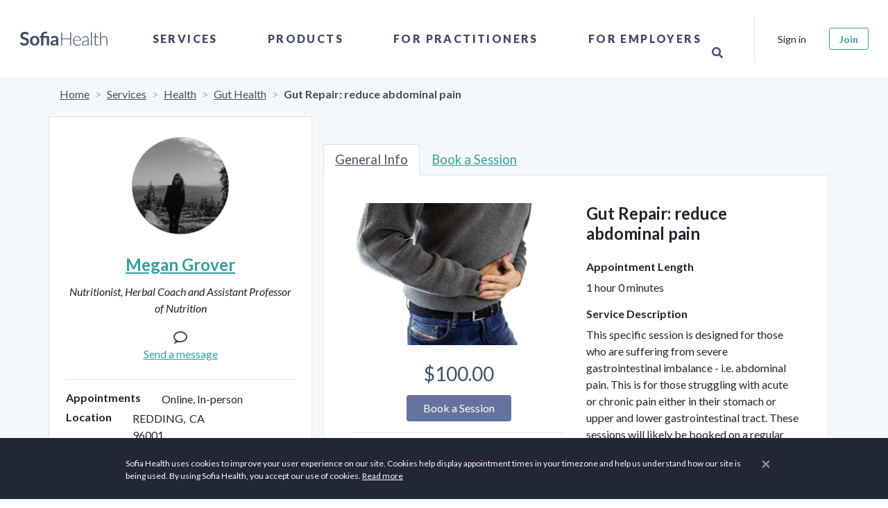

--- FILE ---
content_type: text/html; charset=utf-8
request_url: https://sofiahealth.com/service/view/gut-repair-reduce-abdominal-pain/?subcategory=46
body_size: 18571
content:




<!doctype html>
<html lang="en">
<head>
	<meta name="description" content="This specific session is designed for those who are suffering from severe gastrointestinal imbalance - i.e. abdominal pain. This is for those struggling with ac">
	<title>Health | Gut Repair: reduce abdominal pain | Sofia Health</title>
	

	

	<script>
		if (window.location.hostname === 'localhost') {
			window['ga-disable-GTM-PM4X5MR'] = true; // disable on localhost
		}
		(function(w,d,s,l,i){w[l]=w[l]||[];w[l].push({'gtm.start':
				new Date().getTime(),event:'gtm.js'});var f=d.getElementsByTagName(s)[0],
			j=d.createElement(s),dl=l!='dataLayer'?'&l='+l:'';j.async=true;j.src=
			'https://www.googletagmanager.com/gtm.js?id='+i+dl;f.parentNode.insertBefore(j,f);
		})(window,document,'script','dataLayer','GTM-PM4X5MR');
	</script>
	<meta charset="utf-8">
	<meta http-equiv="X-UA-Compatible" content="IE=edge">
	<meta name="viewport" content="width=device-width, initial-scale=1, shrink-to-fit=no">

<meta name="author" content="Sofia Health">
<meta name="msapplication-TileColor" content="#ffffff">
<meta name="msapplication-TileImage" content="/ms-icon-144x144.png">
<meta name="theme-color" content="#414964">


<link rel="canonical" href="https://sofiahealth.com/service/view/gut-repair-reduce-abdominal-pain/" />
<link rel="manifest" href="/static/dist/manifest.json">

<!-- Favicons-->
<link rel="apple-touch-icon" sizes="57x57" href="/static/fav/apple-icon-57x57.png">
<link rel="apple-touch-icon" sizes="60x60" href="/static/fav/apple-icon-60x60.png">
<link rel="apple-touch-icon" sizes="72x72" href="/static/fav/apple-icon-72x72.png">
<link rel="apple-touch-icon" sizes="76x76" href="/static/fav/apple-icon-76x76.png">
<link rel="apple-touch-icon" sizes="114x114" href="/static/fav/apple-icon-114x114.png">
<link rel="apple-touch-icon" sizes="120x120" href="/static/fav/apple-icon-120x120.png">
<link rel="apple-touch-icon" sizes="144x144" href="/static/fav/apple-icon-144x144.png">
<link rel="apple-touch-icon" sizes="152x152" href="/static/fav/apple-icon-152x152.png">
<link rel="apple-touch-icon" sizes="180x180" href="/static/fav/apple-icon-180x180.png">
<link rel="icon" type="image/png" sizes="192x192" href="/static/fav/android-icon-192x192.png">
<link rel="icon" type="image/png" sizes="32x32" href="/static/fav/favicon-32x32.png">
<link rel="icon" type="image/png" sizes="96x96" href="/static/fav/favicon-96x96.png">
<link rel="icon" type="image/png" sizes="16x16" href="/static/fav/favicon-16x16.png">
<link rel="icon" type="image/x-icon" href="/static/fav/favicon.ico">

<!-- GOOGLE WEB FONT -->
<link rel="preconnect" href="https://fonts.googleapis.com">
<link rel="preconnect" href="https://fonts.gstatic.com" crossorigin>
<link href="https://fonts.googleapis.com/css?family=Poppins:300,400,500,600,700,800|Lato:ital,wght@0,100;0,300;0,400;0,700;0,900;1,400;1,700|PT+Serif:ital,wght@1,400;1,700|Lora:ital,wght@1,400;1,500;1,600&display=swap" rel="stylesheet" />

<meta name="viewport" content="width=device-width,initial-scale=1">

<!-- BASE CSS -->
<link rel="stylesheet" href="/static/dist/css/app.css?v=1.1" />

<link rel="stylesheet" href="/static/css/icon_fonts/css/all_icons_min.css" />

<!-- Font Awesome -->
<link rel="stylesheet" href="https://use.fontawesome.com/releases/v5.15.4/css/all.css" />


	<!-- Open Graph -->
	
	<meta property="og:title" content="Health | Gut Repair: reduce abdominal pain | Sofia Health" />
	<meta property="og:description" content="This specific session is designed for those who are suffering from severe gastrointestinal imbalance - i.e. abdominal pain. This is for those struggling with ac" />
	<meta property="og:type" content="website" />
	<meta property="og:url" content="https://sofiahealth.com/service/view/gut-repair-reduce-abdominal-pain/" />
	<meta property="og:image" content="https://sofiahealth.com/static/og_default.webp" />

	
	<link rel="preload" href="https://cdn.jsdelivr.net/npm/swiper@11/swiper-bundle.min.css" as="style" onload="this.onload=null;this.rel='stylesheet'">
	<noscript><link rel="stylesheet" href="https://cdn.jsdelivr.net/npm/swiper@11/swiper-bundle.min.css"></noscript>
</head>


<body>
<!-- Google Tag Manager (noscript) -->
<noscript><iframe src="https://www.googletagmanager.com/ns.html?id=GTM-PM4X5MR" height="0" width="0" style="display:none;visibility:hidden"></iframe></noscript>
<!-- End Google Tag Manager (noscript) -->


		<div id="preloader" data-module="Preloader">
			<div data-loader="circle-side"></div>
		</div>

				
			



<header data-module="Header" class="header">
	<div class="container-fluid p-0">
		<nav class="navbar navbar-expand-lg">

			<a class="navbar-brand" href="/" title="Sofia Health">
				<!--<img src="/static/logo3.png">-->

				<svg version="1.1" xmlns="http://www.w3.org/2000/svg" xmlns:xlink="http://www.w3.org/1999/xlink" x="0px" y="0px" viewBox="0 0 307.8 96.1" style="enable-background:new 0 0 307.8 96.1;" xml:space="preserve">
					<g transform="translate(-294.366 -830.755)">
						<g transform="translate(294.366 830.755)">
							<path d="M49.5,35.7c-0.1,0.3-0.4,0.6-0.7,0.8c-0.3,0.2-0.6,0.3-0.9,0.2c-0.4,0-0.8-0.2-1.2-0.4 c-0.4-0.3-1-0.6-1.6-0.9c-0.7-0.4-1.4-0.7-2.1-0.9c-0.9-0.3-1.9-0.4-2.9-0.4c-0.9,0-1.8,0.1-2.6,0.4c-0.7,0.2-1.3,0.6-1.9,1 c-0.5,0.4-0.9,0.9-1.1,1.5c-0.3,0.6-0.4,1.3-0.4,2c0,0.8,0.2,1.6,0.8,2.3c0.6,0.6,1.2,1.2,2,1.6c0.9,0.5,1.9,0.8,2.9,1.1 c1.1,0.3,2.2,0.7,3.3,1.1c1.1,0.4,2.2,0.8,3.3,1.3c1,0.5,2,1.1,2.9,1.9c0.9,0.8,1.5,1.8,2,2.8c0.5,1.1,0.8,2.5,0.8,4.1 c0,1.7-0.3,3.3-0.9,4.9c-0.6,1.5-1.5,2.9-2.6,4c-1.2,1.2-2.6,2.1-4.2,2.7c-1.8,0.7-3.8,1-5.7,1c-1.2,0-2.4-0.1-3.6-0.4 c-1.2-0.2-2.3-0.6-3.4-1c-1.1-0.4-2.1-1-3.1-1.6c-0.9-0.6-1.8-1.3-2.6-2.1l2.1-3.5c0.2-0.3,0.4-0.5,0.7-0.6 c0.3-0.2,0.6-0.3,0.9-0.3c0.5,0,1,0.2,1.4,0.5c0.5,0.4,1.1,0.8,1.8,1.2c0.8,0.5,1.6,0.9,2.5,1.2c1.1,0.4,2.3,0.6,3.4,0.5 c2.1,0,3.6-0.5,4.8-1.5c1.1-1,1.7-2.4,1.7-4.2c0-0.9-0.2-1.8-0.8-2.5c-0.6-0.7-1.2-1.2-2-1.6c-0.9-0.5-1.9-0.8-2.9-1.1 c-1.1-0.3-2.2-0.6-3.3-1c-1.1-0.4-2.2-0.8-3.3-1.3c-1.1-0.5-2-1.1-2.9-2c-0.9-0.9-1.6-1.9-2-3c-0.5-1.2-0.8-2.7-0.8-4.5 c0-2.9,1.2-5.7,3.3-7.7c1.2-1.1,2.5-1.9,4-2.5c1.7-0.6,3.5-1,5.4-0.9c2.2,0,4.3,0.3,6.3,1.1c1.8,0.7,3.5,1.7,4.9,3L49.5,35.7z"/>
							<path d="M68.8,39.5c1.9,0,3.8,0.3,5.6,1c1.6,0.6,3.1,1.6,4.3,2.8c1.2,1.3,2.1,2.8,2.7,4.4c1.3,3.8,1.3,7.9,0,11.7 c-0.6,1.7-1.5,3.2-2.7,4.5c-1.2,1.2-2.7,2.2-4.3,2.8c-3.6,1.3-7.6,1.3-11.2,0c-1.6-0.6-3.1-1.6-4.3-2.8c-1.2-1.3-2.2-2.8-2.8-4.5 c-1.3-3.8-1.3-7.9,0-11.7c0.6-1.7,1.5-3.2,2.8-4.4c1.2-1.2,2.7-2.2,4.3-2.8C65,39.8,66.9,39.5,68.8,39.5z M68.8,62.7 c2.3,0,4-0.8,5.1-2.3c1.1-1.5,1.6-3.8,1.6-6.7c0-3-0.5-5.2-1.6-6.8c-1.1-1.6-2.8-2.3-5.1-2.3c-2.3,0-4,0.8-5.1,2.3 c-1.1,1.6-1.7,3.8-1.7,6.8c0,2.9,0.6,5.2,1.7,6.7C64.8,61.9,66.5,62.7,68.8,62.7z"/>
							<path d="M87.6,67.4V44.9l-2.4-0.4c-0.5-0.1-0.9-0.2-1.2-0.5c-0.3-0.3-0.5-0.7-0.5-1.1v-2.7h4.1v-0.9 c0-1.6,0.3-3.2,0.8-4.7c0.5-1.4,1.4-2.7,2.5-3.7c1.2-1.1,2.7-2,4.3-2.5c1.7-0.6,3.7-0.9,6.1-0.9c0.8,0,1.5,0,2.3,0.1 c0.7,0.1,1.4,0.2,2,0.4l-0.2,3.4c0,0.4-0.3,0.7-0.7,0.7c-0.5,0.1-1,0.1-1.5,0.1c-1.5,0-2.9,0.1-4.3,0.5c-1,0.2-2,0.7-2.8,1.3 c-0.7,0.6-1.3,1.4-1.6,2.2c-0.3,1-0.5,2.1-0.5,3.1v0.7h17v27.2h-6.6V44.9H94.2v22.5H87.6z"/>
							<path d="M137.9,67.4h-3c-0.5,0-1-0.1-1.5-0.3c-0.4-0.2-0.6-0.6-0.8-1.1l-0.6-2c-0.6,0.6-1.3,1.1-2,1.6 c-0.7,0.5-1.3,0.9-2.1,1.2c-0.7,0.3-1.5,0.6-2.3,0.7c-0.9,0.2-1.8,0.2-2.7,0.2c-1.1,0-2.2-0.1-3.2-0.5c-0.9-0.3-1.8-0.8-2.5-1.4 c-0.7-0.6-1.3-1.4-1.6-2.3c-0.4-1-0.6-2.1-0.6-3.2c0-1.1,0.3-2.1,0.8-3.1c0.5-1,1.4-1.9,2.7-2.7c1.3-0.8,3-1.5,5.1-2 c2.1-0.5,4.7-0.8,7.8-0.8v-1.6c0-1.9-0.4-3.2-1.2-4.1c-0.8-0.9-1.9-1.3-3.4-1.3c-0.9,0-1.8,0.1-2.7,0.4c-0.6,0.2-1.3,0.5-1.9,0.8 c-0.5,0.3-1,0.6-1.5,0.8c-0.4,0.3-1,0.4-1.5,0.4c-0.4,0-0.8-0.1-1.1-0.3c-0.3-0.2-0.6-0.5-0.8-0.9l-1.2-2.1 c3.2-2.9,7-4.3,11.4-4.3c1.5,0,2.9,0.2,4.3,0.8c1.2,0.5,2.3,1.2,3.2,2.2c0.9,1,1.6,2.1,2,3.4c0.5,1.4,0.7,2.8,0.7,4.3L137.9,67.4z M125.1,63.3c0.6,0,1.3-0.1,1.9-0.2c0.6-0.1,1.1-0.3,1.6-0.6c0.5-0.3,1-0.6,1.5-0.9c0.5-0.4,1-0.8,1.4-1.3v-4.6 c-1.6,0-3.2,0.1-4.8,0.4c-1.1,0.2-2.1,0.5-3.1,0.9c-0.7,0.3-1.2,0.7-1.7,1.3c-0.3,0.5-0.5,1.1-0.5,1.6c0,1.2,0.3,2,1,2.5 C123.1,63,124,63.3,125.1,63.3L125.1,63.3z"/>
						</g>
						<g transform="translate(804.332 834.719)">
							<path d="M-334.6,63.4h-2.8V45.3h-23.7v18.1h-2.8V25.6h2.8v17.7h23.7V25.6h2.8V63.4z"/>
							<path d="M-316.8,36.4c1.4,0,2.8,0.2,4.2,0.8c1.3,0.5,2.4,1.3,3.3,2.3c1,1.1,1.7,2.3,2.2,3.7c0.6,1.6,0.8,3.3,0.8,5 c0,0.3,0,0.6-0.2,0.8c-0.1,0.2-0.3,0.2-0.5,0.2h-19.2v0.5c0,1.8,0.2,3.6,0.7,5.3c0.4,1.4,1.1,2.7,2,3.8c0.8,1,1.9,1.8,3.1,2.3 c1.3,0.5,2.7,0.8,4.1,0.8c1.2,0,2.3-0.1,3.5-0.4c0.9-0.2,1.7-0.6,2.5-1c0.6-0.3,1.1-0.6,1.6-1c0.4-0.3,0.7-0.4,0.9-0.4 c0.2,0,0.4,0.1,0.5,0.3l0.7,0.9c-0.5,0.6-1.1,1.1-1.7,1.5c-0.7,0.5-1.5,0.9-2.4,1.2c-0.9,0.3-1.8,0.6-2.8,0.8c-1,0.2-2,0.3-3,0.3 c-1.7,0-3.4-0.3-5-0.9c-1.5-0.6-2.8-1.6-3.9-2.8c-1.1-1.3-2-2.8-2.5-4.5c-0.6-1.9-0.9-4-0.9-6c0-1.8,0.3-3.6,0.8-5.3 c0.5-1.5,1.3-3,2.4-4.2c1-1.2,2.3-2.1,3.8-2.7C-320.2,36.7-318.5,36.3-316.8,36.4z M-316.7,38.3c-1.3,0-2.5,0.2-3.7,0.6 c-1.1,0.4-2,1-2.8,1.8c-0.8,0.8-1.5,1.8-1.9,2.9c-0.5,1.2-0.8,2.5-1,3.8h17.5c0-1.3-0.2-2.6-0.6-3.8c-0.4-1.1-0.9-2-1.7-2.9 c-0.7-0.8-1.6-1.4-2.6-1.8C-314.5,38.5-315.6,38.3-316.7,38.3L-316.7,38.3z"/>
							<path d="M-284.6,63.4c-0.5,0-0.9-0.3-1-0.7l-0.4-3.4c-0.7,0.7-1.4,1.3-2.2,1.9c-0.7,0.6-1.5,1-2.3,1.4 c-0.8,0.4-1.7,0.7-2.5,0.9c-1,0.2-2,0.3-3,0.3c-0.9,0-1.8-0.1-2.6-0.4c-0.8-0.3-1.6-0.7-2.3-1.2c-0.7-0.6-1.2-1.3-1.6-2.1 c-0.4-1-0.6-2-0.6-3.1c0-1.1,0.3-2.2,1-3.1c0.6-1,1.6-1.8,3-2.5c1.4-0.7,3.1-1.3,5.3-1.7c2.6-0.5,5.1-0.7,7.7-0.7v-2.8 c0-2.5-0.5-4.4-1.6-5.7c-1.1-1.3-2.6-2-4.7-2c-1.1,0-2.2,0.2-3.3,0.5c-0.8,0.3-1.6,0.7-2.3,1.2c-0.5,0.4-1,0.8-1.5,1.2 c-0.4,0.4-0.7,0.5-1,0.5c-0.3,0-0.7-0.2-0.8-0.5l-0.5-0.8c1.3-1.3,2.8-2.4,4.4-3.2c1.6-0.7,3.4-1.1,5.2-1.1c1.3,0,2.6,0.2,3.7,0.7 c1,0.4,1.9,1.1,2.7,2c0.7,0.9,1.3,2,1.6,3.1c0.4,1.3,0.6,2.7,0.5,4v17.3L-284.6,63.4z M-295.3,62c1,0,1.9-0.1,2.8-0.3 c0.8-0.2,1.6-0.5,2.4-0.9c0.7-0.4,1.4-0.9,2.1-1.4c0.6-0.6,1.3-1.1,1.9-1.8v-6.9c-2.2,0-4.4,0.2-6.5,0.6c-1.6,0.2-3.1,0.7-4.5,1.3 c-1.2,0.5-2.1,1.2-2.6,1.9c-0.6,0.7-0.9,1.6-0.8,2.5c0,0.8,0.1,1.6,0.4,2.3c0.5,1.2,1.6,2.2,2.8,2.5C-296.7,61.9-296,62-295.3,62 L-295.3,62z"/>
							<path d="M-274.4,24.5v38.9h-2.5V24.5H-274.4z"/>
							<path d="M-259.9,63.8c-1.8,0-3.2-0.5-4.2-1.5c-1-1-1.5-2.5-1.5-4.6V39.5h-3.8c-0.2,0-0.3,0-0.5-0.2 c-0.1-0.1-0.2-0.3-0.2-0.5v-1l4.5-0.3l0.6-9.5c0-0.2,0.1-0.3,0.2-0.4c0.1-0.1,0.3-0.2,0.5-0.2h1.2v10.2h8.4v1.9h-8.4v18.1 c0,0.6,0.1,1.3,0.3,1.9c0.2,0.5,0.4,0.9,0.8,1.3c0.3,0.3,0.7,0.6,1.2,0.7c0.5,0.2,1,0.2,1.4,0.2c0.6,0,1.1-0.1,1.7-0.3 c0.4-0.2,0.8-0.4,1.2-0.6c0.3-0.2,0.6-0.4,0.8-0.6c0.1-0.1,0.3-0.2,0.5-0.3c0.2,0,0.3,0.1,0.4,0.3l0.7,1.1 c-0.7,0.8-1.6,1.4-2.6,1.8C-257.7,63.6-258.8,63.8-259.9,63.8z"/>
							<path d="M-250.2,63.4V24.5h2.5v16.8c1.2-1.5,2.6-2.7,4.2-3.6c1.6-0.9,3.5-1.4,5.3-1.4c1.3,0,2.6,0.2,3.9,0.7 c1.1,0.4,2,1.1,2.8,2c0.8,0.9,1.3,2,1.7,3.2c0.4,1.4,0.6,2.8,0.6,4.2v17h-2.5v-17c0-2.5-0.6-4.5-1.7-5.9c-1.1-1.4-2.9-2.1-5.2-2.1 c-1.7,0-3.4,0.5-4.9,1.4c-1.6,1-2.9,2.2-4,3.7v20L-250.2,63.4z"/>
						</g>
					</g>
				</svg>
			</a>

			<div class="collapse navbar-collapse" id="navbar-content">
				<ul class="nav navbar-nav align-items-center h-100 mx-auto">
					
					<li class="nav-item dropdown">
						<a class="nav-link" data-toggle="dropdown" href="javascript:void(0);">Services</a>
						<div class="dropdown-menu" id="collapseServices">
							<div class="row">
								<div class="col-lg-4">
									<div class="mr-5 d-none d-lg-block">
										<h2 class="heading-2">Services</h2>
										<div class="nav-menu-description">
											

<p>Take control of your health — our network of care brings hundreds of professionals together to offer the physical, mental, emotional, and spiritual health care you deserve.</p>
										</div>
										<p>
											<a href="/service/">Browse All Service Categories</a>
										</p>
									</div>
								</div>
								<div class="col-lg-6 px-0 position-relative">
									<ul class="nav flex-column">
										
										<li class="nav-item dropdown-submenu">
											<a class="nav-link" href="javascript:void(0);" data-toggle="dropdown">
												Coaching
											</a>
											<div class="dropdown-menu">
												<h3 class="heading-3 d-none d-lg-block">Coaching</h3>
												<ul class="nav">
													
													<li class="nav-item">
														<a class="nav-link" href="/service/coaching/health-wellness-coaching/">Health &amp; Wellness</a>
													</li>
													
													<li class="nav-item">
														<a class="nav-link" href="/service/coaching/life-coach/">Life</a>
													</li>
													
													<li class="nav-item">
														<a class="nav-link" href="/service/coaching/Mindset/">Mindset</a>
													</li>
													
													<li class="nav-item">
														<a class="nav-link" href="/service/coaching/personal-coach/">Personal</a>
													</li>
													
													<li class="nav-item">
														<a class="nav-link" href="/service/coaching/relationship-coaching/">Relationship</a>
													</li>
													
													<li class="nav-item">
														<a class="nav-link" href="/service/coaching/spiritual-religious-coaching/">Spiritual &amp; Religious</a>
													</li>
													
												</ul>
												<hr class="my-3" />
												<a href="/service/coaching/">Browse Coaching Subcategories</a>
											</div>
										</li>
										
										<li class="nav-item dropdown-submenu">
											<a class="nav-link" href="javascript:void(0);" data-toggle="dropdown">
												Conception &amp; Pregnancy
											</a>
											<div class="dropdown-menu">
												<h3 class="heading-3 d-none d-lg-block">Conception &amp; Pregnancy</h3>
												<ul class="nav">
													
													<li class="nav-item">
														<a class="nav-link" href="/service/conception-and-pregnancy-classes/birthing-tools-support/">Birthing Methods &amp; Support</a>
													</li>
													
													<li class="nav-item">
														<a class="nav-link" href="/service/conception-and-pregnancy-classes/lactation-counseling/">Lactation Counseling</a>
													</li>
													
													<li class="nav-item">
														<a class="nav-link" href="/service/conception-and-pregnancy-classes/birth-classes/">Live Classes</a>
													</li>
													
													<li class="nav-item">
														<a class="nav-link" href="/service/conception-and-pregnancy-classes/postpartum-care/">Postpartum Care</a>
													</li>
													
													<li class="nav-item">
														<a class="nav-link" href="/service/conception-and-pregnancy-classes/prenatal-care/">Prenatal Care</a>
													</li>
													
													<li class="nav-item">
														<a class="nav-link" href="/service/conception-and-pregnancy-classes/ttc-trying-to-conceive/">TTC: Trying to Conceive</a>
													</li>
													
												</ul>
												<hr class="my-3" />
												<a href="/service/conception-and-pregnancy-classes/">Browse Conception &amp; Pregnancy Subcategories</a>
											</div>
										</li>
										
										<li class="nav-item dropdown-submenu">
											<a class="nav-link" href="javascript:void(0);" data-toggle="dropdown">
												Fitness
											</a>
											<div class="dropdown-menu">
												<h3 class="heading-3 d-none d-lg-block">Fitness</h3>
												<ul class="nav">
													
													<li class="nav-item">
														<a class="nav-link" href="/service/fitness/fitness-classes/">Fitness Classes</a>
													</li>
													
													<li class="nav-item">
														<a class="nav-link" href="/service/fitness/performance-coaching/">Performance Coaching</a>
													</li>
													
													<li class="nav-item">
														<a class="nav-link" href="/service/fitness/recovery/">Recovery</a>
													</li>
													
													<li class="nav-item">
														<a class="nav-link" href="/service/fitness/sports-nutrition/">Sports Nutrition</a>
													</li>
													
												</ul>
												<hr class="my-3" />
												<a href="/service/fitness/">Browse Fitness Subcategories</a>
											</div>
										</li>
										
										<li class="nav-item dropdown-submenu">
											<a class="nav-link" href="javascript:void(0);" data-toggle="dropdown">
												Hair &amp; Skin Care
											</a>
											<div class="dropdown-menu">
												<h3 class="heading-3 d-none d-lg-block">Hair &amp; Skin Care</h3>
												<ul class="nav">
													
													<li class="nav-item">
														<a class="nav-link" href="/service/beauty/body/">Body</a>
													</li>
													
													<li class="nav-item">
														<a class="nav-link" href="/service/beauty/face/">Face</a>
													</li>
													
													<li class="nav-item">
														<a class="nav-link" href="/service/beauty/hair/">Hair</a>
													</li>
													
													<li class="nav-item">
														<a class="nav-link" href="/service/beauty/skin/">Skin</a>
													</li>
													
												</ul>
												<hr class="my-3" />
												<a href="/service/beauty/">Browse Hair &amp; Skin Care Subcategories</a>
											</div>
										</li>
										
										<li class="nav-item dropdown-submenu">
											<a class="nav-link" href="javascript:void(0);" data-toggle="dropdown">
												Healing
											</a>
											<div class="dropdown-menu">
												<h3 class="heading-3 d-none d-lg-block">Healing</h3>
												<ul class="nav">
													
													<li class="nav-item">
														<a class="nav-link" href="/service/healing/acupuncture/">Acupuncture</a>
													</li>
													
													<li class="nav-item">
														<a class="nav-link" href="/service/healing/aromatherapy/">Aromatherapy</a>
													</li>
													
													<li class="nav-item">
														<a class="nav-link" href="/service/healing/astrology/">Astrology</a>
													</li>
													
													<li class="nav-item">
														<a class="nav-link" href="/service/healing/ayurveda/">Ayurveda</a>
													</li>
													
													<li class="nav-item">
														<a class="nav-link" href="/service/healing/chakra-healing/">Chakra Healing</a>
													</li>
													
													<li class="nav-item">
														<a class="nav-link" href="/service/healing/crystal-healing/">Crystal Healing</a>
													</li>
													
													<li class="nav-item">
														<a class="nav-link" href="/service/healing/energy-healing/">Energy Healing</a>
													</li>
													
													<li class="nav-item">
														<a class="nav-link" href="/service/healing/healers/">Healers</a>
													</li>
													
													<li class="nav-item">
														<a class="nav-link" href="/service/healing/herbology/">Herbology</a>
													</li>
													
													<li class="nav-item">
														<a class="nav-link" href="/service/healing/human-design/">Human Design</a>
													</li>
													
													<li class="nav-item">
														<a class="nav-link" href="/service/healing/meditation/">Meditation</a>
													</li>
													
													<li class="nav-item">
														<a class="nav-link" href="/service/healing/reiki/">Reiki</a>
													</li>
													
													<li class="nav-item">
														<a class="nav-link" href="/service/healing/sound-healing/">Sound Healing</a>
													</li>
													
												</ul>
												<hr class="my-3" />
												<a href="/service/healing/">Browse Healing Subcategories</a>
											</div>
										</li>
										
										<li class="nav-item dropdown-submenu">
											<a class="nav-link" href="javascript:void(0);" data-toggle="dropdown">
												Health
											</a>
											<div class="dropdown-menu">
												<h3 class="heading-3 d-none d-lg-block">Health</h3>
												<ul class="nav">
													
													<li class="nav-item">
														<a class="nav-link" href="/service/health/digestive-health/">Gut Health</a>
													</li>
													
													<li class="nav-item">
														<a class="nav-link" href="/service/health/heart-health/">Heart Health</a>
													</li>
													
													<li class="nav-item">
														<a class="nav-link" href="/service/health/endocrine-hormone-health-care/">Hormone Health</a>
													</li>
													
													<li class="nav-item">
														<a class="nav-link" href="/service/health/immune-system-health/">Immune Health</a>
													</li>
													
													<li class="nav-item">
														<a class="nav-link" href="/service/health/kidney-health/">Kidney Health</a>
													</li>
													
													<li class="nav-item">
														<a class="nav-link" href="/service/health/respiratory-lung-health/">Lung Health</a>
													</li>
													
													<li class="nav-item">
														<a class="nav-link" href="/service/health/reproductive-health/">Reproductive Health</a>
													</li>
													
												</ul>
												<hr class="my-3" />
												<a href="/service/health/">Browse Health Subcategories</a>
											</div>
										</li>
										
										<li class="nav-item dropdown-submenu">
											<a class="nav-link" href="javascript:void(0);" data-toggle="dropdown">
												Mental Health
											</a>
											<div class="dropdown-menu">
												<h3 class="heading-3 d-none d-lg-block">Mental Health</h3>
												<ul class="nav">
													
													<li class="nav-item">
														<a class="nav-link" href="/service/mental-wellness/anxiety/">Anxiety</a>
													</li>
													
													<li class="nav-item">
														<a class="nav-link" href="/service/mental-wellness/counseling/">Counseling</a>
													</li>
													
													<li class="nav-item">
														<a class="nav-link" href="/service/mental-wellness/depression/">Depression</a>
													</li>
													
													<li class="nav-item">
														<a class="nav-link" href="/service/mental-wellness/emotional-pain/">Emotional Pain</a>
													</li>
													
													<li class="nav-item">
														<a class="nav-link" href="/service/mental-wellness/fatigue/">Fatigue</a>
													</li>
													
													<li class="nav-item">
														<a class="nav-link" href="/service/mental-wellness/grief/">Grief</a>
													</li>
													
													<li class="nav-item">
														<a class="nav-link" href="/service/mental-wellness/live-classes/">Live Classes</a>
													</li>
													
													<li class="nav-item">
														<a class="nav-link" href="/service/mental-wellness/sleep/">Sleep Hygiene</a>
													</li>
													
													<li class="nav-item">
														<a class="nav-link" href="/service/mental-wellness/stress/">Stress</a>
													</li>
													
													<li class="nav-item">
														<a class="nav-link" href="/service/mental-wellness/weight/">Weight</a>
													</li>
													
												</ul>
												<hr class="my-3" />
												<a href="/service/mental-wellness/">Browse Mental Health Subcategories</a>
											</div>
										</li>
										
										<li class="nav-item dropdown-submenu">
											<a class="nav-link" href="javascript:void(0);" data-toggle="dropdown">
												Nutrition
											</a>
											<div class="dropdown-menu">
												<h3 class="heading-3 d-none d-lg-block">Nutrition</h3>
												<ul class="nav">
													
													<li class="nav-item">
														<a class="nav-link" href="/service/nutrition/counseling/">Counseling</a>
													</li>
													
													<li class="nav-item">
														<a class="nav-link" href="/service/nutrition/detox/">Detox</a>
													</li>
													
													<li class="nav-item">
														<a class="nav-link" href="/service/nutrition/diet-analysis/">Diet Analysis</a>
													</li>
													
													<li class="nav-item">
														<a class="nav-link" href="/service/nutrition/eating-disorder/">Disordered Eating</a>
													</li>
													
													<li class="nav-item">
														<a class="nav-link" href="/service/nutrition/food-allergies/">Food Allergies</a>
													</li>
													
													<li class="nav-item">
														<a class="nav-link" href="/service/nutrition/hormones/">Hormones</a>
													</li>
													
													<li class="nav-item">
														<a class="nav-link" href="/service/nutrition/meal-plans/">Meal Plans</a>
													</li>
													
													<li class="nav-item">
														<a class="nav-link" href="/service/nutrition/pantry-makeover/">Pantry Makeover</a>
													</li>
													
													<li class="nav-item">
														<a class="nav-link" href="/service/nutrition/personal-chef/">Personal Chef</a>
													</li>
													
													<li class="nav-item">
														<a class="nav-link" href="/service/nutrition/special-diets/">Special Diets</a>
													</li>
													
													<li class="nav-item">
														<a class="nav-link" href="/service/nutrition/testing/">Testing</a>
													</li>
													
													<li class="nav-item">
														<a class="nav-link" href="/service/nutrition/weight/">Weight Loss</a>
													</li>
													
												</ul>
												<hr class="my-3" />
												<a href="/service/nutrition/">Browse Nutrition Subcategories</a>
											</div>
										</li>
										
										<li class="nav-item dropdown-submenu">
											<a class="nav-link" href="javascript:void(0);" data-toggle="dropdown">
												Pet Health
											</a>
											<div class="dropdown-menu">
												<h3 class="heading-3 d-none d-lg-block">Pet Health</h3>
												<ul class="nav">
													
													<li class="nav-item">
														<a class="nav-link" href="/service/pet-health-care/herbs-your-pets/">Herbs for Your Pets</a>
													</li>
													
													<li class="nav-item">
														<a class="nav-link" href="/service/pet-health-care/pet-aromatherapy/">Pet Aromatherapy</a>
													</li>
													
													<li class="nav-item">
														<a class="nav-link" href="/service/pet-health-care/pet-nutrition/">Pet Nutrition</a>
													</li>
													
												</ul>
												<hr class="my-3" />
												<a href="/service/pet-health-care/">Browse Pet Health Subcategories</a>
											</div>
										</li>
										
										<li class="nav-item dropdown-submenu">
											<a class="nav-link" href="javascript:void(0);" data-toggle="dropdown">
												Teen &amp; Young Adult
											</a>
											<div class="dropdown-menu">
												<h3 class="heading-3 d-none d-lg-block">Teen &amp; Young Adult</h3>
												<ul class="nav">
													
													<li class="nav-item">
														<a class="nav-link" href="/service/teen-services/teen-counseling/">Teen Counseling</a>
													</li>
													
													<li class="nav-item">
														<a class="nav-link" href="/service/teen-services/teen-health/">Teen Health</a>
													</li>
													
													<li class="nav-item">
														<a class="nav-link" href="/service/teen-services/teen-nutrition/">Teen Nutrition</a>
													</li>
													
													<li class="nav-item">
														<a class="nav-link" href="/service/teen-services/teen-wellness/">Teen Wellness</a>
													</li>
													
												</ul>
												<hr class="my-3" />
												<a href="/service/teen-services/">Browse Teen &amp; Young Adult Subcategories</a>
											</div>
										</li>
										
										<li class="d-lg-none p-4">
											<a href="/service/">Browse All Service Categories</a>
										</li>
									</ul>
								</div>
							</div>
						</div>
					</li>
					<li class="nav-item dropdown">
						<a class="nav-link" data-toggle="dropdown" href="javascript:void(0);">Products</a>
						<div class="dropdown-menu collapse">
							<div class="row">
								<div class="col-lg-4">
									<div class="mr-5 d-none d-lg-block">
										<h2 class="heading-2">
											Products
										</h2>
										<div class="nav-menu-description">
											

<p>Discover new and unique products from doctors, pharmacists, and other professionals to support your health and wellness needs.</p>

<p>From hormone health to cardiometabolic testing, organic products for the home, and more, you can find products that allow you to take control of your health.</p>
										</div>
										<p>
											<a href="/products/categories">Browse All Product Categories</a>
										</p>
									</div>
								</div>
								<div class="col-lg-6 px-0 position-relative">
									<ul class="nav flex-column">
										
										<li class="nav-item dropdown-submenu">
											<a class="nav-link" href="#" href0="/products/home-test-kits/" data-toggle="dropdown" data-category>
												At-Home Test Kits
											</a>
											<div class="dropdown-menu" id="collapse-33">
												<h3 class="heading-3 d-none d-lg-block">
													At-Home Test Kits
												</h3>

												<ul class="nav">
													
													<li class="nav-item">
														<a class="nav-link" href="/products/home-test-kits/autoimmune-tests/">
															Autoimmune Tests
														</a>
													</li>
													
													<li class="nav-item">
														<a class="nav-link" href="/products/home-test-kits/cardiometabolic-tests/">
															Cardiometabolic Tests
														</a>
													</li>
													
													<li class="nav-item">
														<a class="nav-link" href="/products/home-test-kits/food-sensitivity-tests/">
															Food Sensitivity Tests
														</a>
													</li>
													
													<li class="nav-item">
														<a class="nav-link" href="/products/home-test-kits/genetic-test-kits/">
															Genetic Tests
														</a>
													</li>
													
													<li class="nav-item">
														<a class="nav-link" href="/products/home-test-kits/hormone-tests/">
															Hormone Tests
														</a>
													</li>
													
													<li class="nav-item">
														<a class="nav-link" href="/products/home-test-kits/mens-health/">
															Men&#x27;s Health Tests
														</a>
													</li>
													
													<li class="nav-item">
														<a class="nav-link" href="/products/home-test-kits/sex-health/">
															Sex Health
														</a>
													</li>
													
													<li class="nav-item">
														<a class="nav-link" href="/products/home-test-kits/womens-health/">
															Women&#x27;s Health Tests
														</a>
													</li>
													
												</ul>
												<hr class="my-3" />
												<a href="/products/home-test-kits/">Browse At-Home Test Kits Subcategories</a>
											</div>
										</li>
										
										<li class="nav-item dropdown-submenu">
											<a class="nav-link" href="#" href0="/products/baby-child-care-products/" data-toggle="dropdown" data-category>
												Baby &amp; Child Care
											</a>
											<div class="dropdown-menu" id="collapse-25">
												<h3 class="heading-3 d-none d-lg-block">
													Baby &amp; Child Care
												</h3>

												<ul class="nav">
													
													<li class="nav-item">
														<a class="nav-link" href="/products/baby-child-care-products/baby-care/">
															Baby &amp; Child Products
														</a>
													</li>
													
												</ul>
												<hr class="my-3" />
												<a href="/products/baby-child-care-products/">Browse Baby &amp; Child Care Subcategories</a>
											</div>
										</li>
										
										<li class="nav-item dropdown-submenu">
											<a class="nav-link" href="#" href0="/products/beauty-personal/" data-toggle="dropdown" data-category>
												Beauty &amp; Personal Care
											</a>
											<div class="dropdown-menu" id="collapse-26">
												<h3 class="heading-3 d-none d-lg-block">
													Beauty &amp; Personal Care
												</h3>

												<ul class="nav">
													
													<li class="nav-item">
														<a class="nav-link" href="/products/beauty-personal/bathing-salts/">
															Bath Salts
														</a>
													</li>
													
													<li class="nav-item">
														<a class="nav-link" href="/products/beauty-personal/cosmetics/">
															Cosmetics
														</a>
													</li>
													
													<li class="nav-item">
														<a class="nav-link" href="/products/beauty-personal/essential-oils/">
															Essential Oils
														</a>
													</li>
													
													<li class="nav-item">
														<a class="nav-link" href="/products/beauty-personal/hair-care/">
															Hair Care
														</a>
													</li>
													
													<li class="nav-item">
														<a class="nav-link" href="/products/beauty-personal/hydrosols/">
															Hydrosols
														</a>
													</li>
													
													<li class="nav-item">
														<a class="nav-link" href="/products/beauty-personal/mood-mists/">
															Mood Mists
														</a>
													</li>
													
													<li class="nav-item">
														<a class="nav-link" href="/products/beauty-personal/sexual-wellness/">
															Sexual Wellness
														</a>
													</li>
													
													<li class="nav-item">
														<a class="nav-link" href="/products/beauty-personal/skin-care-products/">
															Skin Care
														</a>
													</li>
													
													<li class="nav-item">
														<a class="nav-link" href="/products/beauty-personal/soaps/">
															Soaps
														</a>
													</li>
													
												</ul>
												<hr class="my-3" />
												<a href="/products/beauty-personal/">Browse Beauty &amp; Personal Care Subcategories</a>
											</div>
										</li>
										
										<li class="nav-item dropdown-submenu">
											<a class="nav-link" href="#" href0="/products/clothing/" data-toggle="dropdown" data-category>
												Clothing
											</a>
											<div class="dropdown-menu" id="collapse-36">
												<h3 class="heading-3 d-none d-lg-block">
													Clothing
												</h3>

												<ul class="nav">
													
													<li class="nav-item">
														<a class="nav-link" href="/products/clothing/active-workout/">
															Active &amp; Workout
														</a>
													</li>
													
													<li class="nav-item">
														<a class="nav-link" href="/products/clothing/lingerie-bras-panties-hosiery/">
															Lingerie, Bras, Panties, Hosiery
														</a>
													</li>
													
													<li class="nav-item">
														<a class="nav-link" href="/products/clothing/loungewear/">
															Loungewear
														</a>
													</li>
													
													<li class="nav-item">
														<a class="nav-link" href="/products/clothing/tops-t-shirts/">
															Tops &amp; T-Shirts
														</a>
													</li>
													
												</ul>
												<hr class="my-3" />
												<a href="/products/clothing/">Browse Clothing Subcategories</a>
											</div>
										</li>
										
										<li class="nav-item dropdown-submenu">
											<a class="nav-link" href="#" href0="/products/digital-guides-books/" data-toggle="dropdown" data-category>
												Digital Guides &amp; Books
											</a>
											<div class="dropdown-menu" id="collapse-27">
												<h3 class="heading-3 d-none d-lg-block">
													Digital Guides &amp; Books
												</h3>

												<ul class="nav">
													
													<li class="nav-item">
														<a class="nav-link" href="/products/digital-guides-books/books/">
															Books
														</a>
													</li>
													
													<li class="nav-item">
														<a class="nav-link" href="/products/digital-guides-books/digital-guides/">
															Digital Guides
														</a>
													</li>
													
													<li class="nav-item">
														<a class="nav-link" href="/products/digital-guides-books/recipes/">
															Recipes
														</a>
													</li>
													
												</ul>
												<hr class="my-3" />
												<a href="/products/digital-guides-books/">Browse Digital Guides &amp; Books Subcategories</a>
											</div>
										</li>
										
										<li class="nav-item dropdown-submenu">
											<a class="nav-link" href="#" href0="/products/ear-hearing-care/" data-toggle="dropdown" data-category>
												Ear &amp; Hearing Care
											</a>
											<div class="dropdown-menu" id="collapse-35">
												<h3 class="heading-3 d-none d-lg-block">
													Ear &amp; Hearing Care
												</h3>

												<ul class="nav">
													
													<li class="nav-item">
														<a class="nav-link" href="/products/ear-hearing-care/sound-therapy-apps/">
															Sound Therapy Apps
														</a>
													</li>
													
												</ul>
												<hr class="my-3" />
												<a href="/products/ear-hearing-care/">Browse Ear &amp; Hearing Care Subcategories</a>
											</div>
										</li>
										
										<li class="nav-item dropdown-submenu">
											<a class="nav-link" href="#" href0="/products/food-drinks/" data-toggle="dropdown" data-category>
												Food &amp; Drinks
											</a>
											<div class="dropdown-menu" id="collapse-28">
												<h3 class="heading-3 d-none d-lg-block">
													Food &amp; Drinks
												</h3>

												<ul class="nav">
													
													<li class="nav-item">
														<a class="nav-link" href="/products/food-drinks/coffee-tea/">
															Coffee &amp; Tea
														</a>
													</li>
													
													<li class="nav-item">
														<a class="nav-link" href="/products/food-drinks/herbs-spices/">
															Herbs &amp; Spices
														</a>
													</li>
													
													<li class="nav-item">
														<a class="nav-link" href="/products/food-drinks/snacks/">
															Snacks
														</a>
													</li>
													
													<li class="nav-item">
														<a class="nav-link" href="/products/food-drinks/superfoods-greens/">
															Superfoods &amp; Greens
														</a>
													</li>
													
												</ul>
												<hr class="my-3" />
												<a href="/products/food-drinks/">Browse Food &amp; Drinks Subcategories</a>
											</div>
										</li>
										
										<li class="nav-item dropdown-submenu">
											<a class="nav-link" href="#" href0="/products/health-goals/" data-toggle="dropdown" data-category>
												Health Goals
											</a>
											<div class="dropdown-menu" id="collapse-30">
												<h3 class="heading-3 d-none d-lg-block">
													Health Goals
												</h3>

												<ul class="nav">
													
													<li class="nav-item">
														<a class="nav-link" href="/products/health-goals/bone-support/">
															Bone Support
														</a>
													</li>
													
													<li class="nav-item">
														<a class="nav-link" href="/products/health-goals/cleansing-detox/">
															Cleansing &amp; Detox
														</a>
													</li>
													
													<li class="nav-item">
														<a class="nav-link" href="/products/health-goals/energy-support/">
															Energy Support
														</a>
													</li>
													
													<li class="nav-item">
														<a class="nav-link" href="/products/health-goals/immune-support/">
															Immune Support
														</a>
													</li>
													
													<li class="nav-item">
														<a class="nav-link" href="/products/health-goals/mental-focus/">
															Mental Focus
														</a>
													</li>
													
													<li class="nav-item">
														<a class="nav-link" href="/products/health-goals/mood-support/">
															Mood Support
														</a>
													</li>
													
													<li class="nav-item">
														<a class="nav-link" href="/products/health-goals/vitamins/">
															Vitamins
														</a>
													</li>
													
													<li class="nav-item">
														<a class="nav-link" href="/products/health-goals/weight-management/">
															Weight Management
														</a>
													</li>
													
													<li class="nav-item">
														<a class="nav-link" href="/products/health-goals/womens-health/">
															Women&#x27;s Health
														</a>
													</li>
													
												</ul>
												<hr class="my-3" />
												<a href="/products/health-goals/">Browse Health Goals Subcategories</a>
											</div>
										</li>
										
										<li class="nav-item dropdown-submenu">
											<a class="nav-link" href="#" href0="/products/home-products/" data-toggle="dropdown" data-category>
												Home
											</a>
											<div class="dropdown-menu" id="collapse-29">
												<h3 class="heading-3 d-none d-lg-block">
													Home
												</h3>

												<ul class="nav">
													
													<li class="nav-item">
														<a class="nav-link" href="/products/home-products/candles-Home-Scents/">
															Candles &amp; Home Scents
														</a>
													</li>
													
												</ul>
												<hr class="my-3" />
												<a href="/products/home-products/">Browse Home Subcategories</a>
											</div>
										</li>
										
										<li class="nav-item dropdown-submenu">
											<a class="nav-link" href="#" href0="/products/spiritual-religious/" data-toggle="dropdown" data-category>
												Spiritual &amp; Religious
											</a>
											<div class="dropdown-menu" id="collapse-31">
												<h3 class="heading-3 d-none d-lg-block">
													Spiritual &amp; Religious
												</h3>

												<ul class="nav">
													
													<li class="nav-item">
														<a class="nav-link" href="/products/spiritual-religious/meditation-tools/">
															Meditation Tools
														</a>
													</li>
													
													<li class="nav-item">
														<a class="nav-link" href="/products/spiritual-religious/prayer-beads/">
															Prayer Beads
														</a>
													</li>
													
													<li class="nav-item">
														<a class="nav-link" href="/products/spiritual-religious/reiki-chakras/">
															Reiki &amp; Chakras
														</a>
													</li>
													
												</ul>
												<hr class="my-3" />
												<a href="/products/spiritual-religious/">Browse Spiritual &amp; Religious Subcategories</a>
											</div>
										</li>
										
										<li class="nav-item dropdown-submenu">
											<a class="nav-link" href="#" href0="/products/sports-products/" data-toggle="dropdown" data-category>
												Sports
											</a>
											<div class="dropdown-menu" id="collapse-32">
												<h3 class="heading-3 d-none d-lg-block">
													Sports
												</h3>

												<ul class="nav">
													
													<li class="nav-item">
														<a class="nav-link" href="/products/sports-products/running/">
															Running
														</a>
													</li>
													
													<li class="nav-item">
														<a class="nav-link" href="/products/sports-products/yoga/">
															Yoga
														</a>
													</li>
													
												</ul>
												<hr class="my-3" />
												<a href="/products/sports-products/">Browse Sports Subcategories</a>
											</div>
										</li>
										
										<li class="nav-item dropdown-submenu">
											<a class="nav-link" href="#" href0="/products/vitamins-supplements/" data-toggle="dropdown" data-category>
												Vitamins &amp; Supplements
											</a>
											<div class="dropdown-menu" id="collapse-34">
												<h3 class="heading-3 d-none d-lg-block">
													Vitamins &amp; Supplements
												</h3>

												<ul class="nav">
													
													<li class="nav-item">
														<a class="nav-link" href="/products/vitamins-supplements/herbal-teas-tinctures/">
															Herbal Teas &amp; Tinctures
														</a>
													</li>
													
													<li class="nav-item">
														<a class="nav-link" href="/products/vitamins-supplements/powders/">
															Powders
														</a>
													</li>
													
													<li class="nav-item">
														<a class="nav-link" href="/products/vitamins-supplements/supplements/">
															Supplements
														</a>
													</li>
													
													<li class="nav-item">
														<a class="nav-link" href="/products/vitamins-supplements/vitamins-minerals/">
															Vitamins &amp; Minerals
														</a>
													</li>
													
												</ul>
												<hr class="my-3" />
												<a href="/products/vitamins-supplements/">Browse Vitamins &amp; Supplements Subcategories</a>
											</div>
										</li>
										
										<li class="d-lg-none p-4">
											<a href="/products/categories">Browse All Product Categories</a>
										</li>
									</ul>
								</div>
							</div>
						</div>
					</li>
					

					



					

					<li class="nav-item">
						<a class="nav-link" href="https://sofia-health.com/provider/">For Practitioners</a>
					</li>

					

					<li class="nav-item">
						<a class="nav-link" href="https://employers.sofiahealth.com/" target="_blank" aria-label="Sofia for employers, opens in a new tab">For Employers</a>
					</li>

					

					<li class="d-lg-none w-75 mx-auto my-5">
						<form class="mr-4" method="get" action="/search/">
							<div class="input-group">
								<input type="search" class="form-control" placeholder="Search&hellip;" id="searchBox" name="search_term">
								<div class="input-group-prepend">
									<button type="submit" class="btn btn-sm">
										<svg xmlns="http://www.w3.org/2000/svg" width="16" height="16" viewBox="0 0 24 24">
											<path id="search-solid" d="M23.674,20.75,19,16.077a1.124,1.124,0,0,0-.8-.328h-.764a9.747,9.747,0,1,0-1.688,1.687V18.2a1.124,1.124,0,0,0,.328.8l4.674,4.673a1.121,1.121,0,0,0,1.589,0l1.327-1.326A1.13,1.13,0,0,0,23.674,20.75Zm-13.923-5a6,6,0,1,1,6-6A6,6,0,0,1,9.751,15.748Z" fill="#454f6c"/>
										</svg>
									</button>
								</div>
							</div>
						</form>
					</li>

					

					<li class="d-lg-none w-75">
						<hr />
						<div class="my-4 text-center">
							<a href="#" onclick="loginAndReturn()" class="d-block mb-5">
								<button class="btn">Sign in</button>
							</a>
							<a href="#" data-toggle="modal" data-target="#modalLoginForm3" class="d-block">
								<button class="btn btn-outline-secondary">Join</button>
							</a>
						</div>
					</li>

					

				</ul>

			</div>

			<div class="collapse navbar-collapse">
				<ul class="nav navbar-nav ml-auto align-items-lg-center">
					<li class="nav-item border-right">

						<form class="mr-1" method="get" action="/search/">
							<div class="input-group">
								<input type="search" class="form-control" placeholder="Search&hellip;" id="searchBox" name="search_term">
								<div class="input-group-prepend">
									<button type="submit" class="btn btn-sm">
										<svg xmlns="http://www.w3.org/2000/svg" width="16" height="16" viewBox="0 0 24 24">
											<path id="search-solid" d="M23.674,20.75,19,16.077a1.124,1.124,0,0,0-.8-.328h-.764a9.747,9.747,0,1,0-1.688,1.687V18.2a1.124,1.124,0,0,0,.328.8l4.674,4.673a1.121,1.121,0,0,0,1.589,0l1.327-1.326A1.13,1.13,0,0,0,23.674,20.75Zm-13.923-5a6,6,0,1,1,6-6A6,6,0,0,1,9.751,15.748Z" fill="#454f6c"/>
										</svg>
									</button>
									<!--<input type="submit" class="btn btn-primary btn-sm" value="Search">-->
								</div>
							</div>
						</form>

					</li>


					

					<li class="nav-item text-nowrap">
						<a href="#" onclick="loginAndReturn()">
							<button class="btn btn-sm">Sign in</button>
						</a>
					</li>
					<li class="nav-item">
						<a href="#" data-toggle="modal" data-target="#modalLoginForm3">
							<button class="btn btn-sm btn-outline-secondary">Join</button>
						</a>
					</li>

					

				</ul>
			</div>

			<button class="navbar-toggler collapsed" type="button" data-toggle="collapse" data-target="#navbar-content" aria-controls="navbar-content" aria-expanded="false" aria-label="Toggle navigation">
				<span></span>
				<span></span>
				<span></span>
			</button>

		</nav>
		<!-- start Provider Subnav-->
		
		<!-- end Provider Subnav-->

		<!-- start cms subnav -->
		

		<!-- end cms subnav -->
	</div>
</header>
		
		

		<main>

			

			<div class="">
				<div class="container">
					<nav aria-label="breadcrumb" class="row">
						
<ol class="breadcrumb">
	<li class="breadcrumb-item"><a href="/home/">Home</a></li>

	
	<li class="breadcrumb-item"><a href='/service/'>Services</a></li>
	<li class="breadcrumb-item"><a href='/service/health/'>Health</a></li>
	<li class="breadcrumb-item"><a href='/service/health/digestive-health/'>Gut Health</a></li>
	

	<li class="breadcrumb-item active" aria-current="page">Gut Repair: reduce abdominal pain</li>
</ol>

					</nav>
				</div>
			</div>

			

			<!--start body block-->
			


			

<!-- view_job.html -->
<div class="product-detail">
	<div class="pt-2 pb-5">
		<div class="container">
			<div class="row" itemscope itemtype="https://schema.org/Service">
				<aside class="col-xl-4 p-4 bg-white border">
					<div class="text-center">
						<div class="row justify-content-center mb-4">
							<div class="col-5 col-md-3 col-lg-3 col-xl-6">
								<picture class="img-avatar my-0 mx-auto">

									

									<img
										data-src="https://sofiaimages.s3.amazonaws.com/6CE7323A-BE90-426D-9A00-6D04E577AFE2.jpeg.200x200_q85_crop.webp"
										alt=""
										class="lazy"
									>

									

								</picture>
							</div>
						</div>

						<h2 class="heading-4">
							<a href="/shop/megan-grover/">Megan Grover</a>
						</h2>

						<div style="display: none;" itemprop="broker" itemscope itemtype="https://schema.org/Organization">
							<span itemprop="legalName">Sofia Health</span>
						</div>
						<div style="display: none;" itemprop="provider" itemscope itemtype="https://schema.org/Organization">
							<span itemprop="legalName">Megan Grover</span>
							<span itemprop="name">Gut Repair: reduce abdominal pain</span>
							<span itemprop="description"><p>This specific session is designed for those who are suffering from severe gastrointestinal imbalance - i.e. abdominal pain. This is for those struggling with acute or chronic pain either in their stomach or upper and lower gastrointestinal tract. These sessions will likely be booked on a regular basis, until we feel the individual has attained adequate gut health. Nutrition recommendations, dietary protocol, herbal remedies and lifestyle suggestions will be implemented and specifically designed to the needs of the individual client.<br></p></span>
						</div>

						<div class="mb-2 d-flex flex-column">
							
							<span class="font-italic">Nutritionist, Herbal Coach and Assistant Professor of Nutrition</span>
							
						</div>
					</div>
					<div class="row mx-3 justify-content-center">
						<!-- Send message icon -->
						
						<a href="#" class="nav-link text-center" id="newmessage" data-toggle="modal" data-target="#modalLoginOrRegisterForm">
							<svg style="width:24px;height:24px" viewBox="0 0 24 24">
								<path fill="#414a65" d="M12,3C6.5,3 2,6.58 2,11C2.05,13.15 3.06,15.17 4.75,16.5C4.75,17.1 4.33,18.67 2,21C4.37,20.89 6.64,20 8.47,18.5C9.61,18.83 10.81,19 12,19C17.5,19 22,15.42 22,11C22,6.58 17.5,3 12,3M12,17C7.58,17 4,14.31 4,11C4,7.69 7.58,5 12,5C16.42,5 20,7.69 20,11C20,14.31 16.42,17 12,17Z" />
							</svg>
                            <br/>Send a message
						</a>
						
					</div>
					<hr />

					<span style="display: none;" itemprop="audience" itemscope itemtype="https://schema.org/Audience">
						<meta itemprop="audienceType" content="adults 18 and over">
					</span>

					<span style="display: none;" itemprop="availableChannel" itemscope itemtype="https://schema.org/ServiceChannel">
						<span itemprop="serviceUrl">https://sofiahealth.com/service/view/gut-repair-reduce-abdominal-pain/?subcategory=46</span>
					</span>

					

					
					<div class="row">
						<div class="col-auto">
							<h3 class="heading-6">Appointments</h3>
						</div>
						<div class="col-md-6">
							Online, In-person
						</div>
					</div>
					

					
					
					<div class="row">
						<div class="col-auto">
							<h3 class="heading-6">Location</h3>
						</div>
						<div class="col-md-6" itemprop="areaServed" itemscope itemtype="https://schema.org/AdministrativeArea">
							<span itemprop="address">
							
							
							
								REDDING,&nbsp;
							
							
								CA&nbsp;
							
							
								96001
							
							</span>
						</div>
					</div>
					
					

					<hr>

					
					<h3 class="heading-5">Professional Statement</h3>
					<div class="text-break"><p>My name is Megan and I have been in the industry of nutrition, herbal medicine and education for the last ten years. I have my Masters of Medical Science in Human Nutrition and I have worked with a variety of clients. I incorporate herbal medicine in my practice and have a small apothecary in my home. In addition, I currently teach for the Nutrition Therapy Institute in Denver, Colorado and have also worked as an assistant professor of nutrition, anatomy and physiology for the past three years. I think educating individuals on the why and what is taking place in their bodies on a physiological level is necessary for effective change to begin. I also believe the body is interconnected with mind and spirit. Thus, much of my focus is making sure the rest of your system is coping well in order for your physical body to properly heal.</p></div>
					

					
					<h3 class="heading-5">Certifications</h3>
					<ul class="bullets">
						
						
						
						
						
						
						
					</ul>
					

					<hr>
					
					<h3 class="heading-5">Education</h3>
					<ul class="list_edu">
						
						
						<li>
							<strong>the University of Sheffield</strong>
							 - 
							
							Master of Medical Science in Human Nutrition
							
						</li>
						
						
						
						<li>
							<strong>Waynesburg University</strong>
							 - 
							
							BS in Biology
							
						</li>
						
						
						
						
					</ul>
					

				</aside>

				<div data-module="BookSession" data-job-id="326" data-job-uuid="4af44d4d-bd56-464f-9094-32e1f7816329" class="col-xl-8 p-0 p-xl-3">

					
					<ul class="nav nav-tabs" role="tablist">
						<li class="nav-item">
							<a class="nav-link active" id="general-tab" data-toggle="tab" href="#general" role="tab" aria-controls="general" aria-expanded="true">General Info</a>
						</li>
						<li class="nav-item">
							<a class="nav-link" id="book-tab" data-toggle="tab" href="#book" role="tab" aria-controls="book">Book a Session</a>
						</li>
					</ul>
					

					<div class="tab-content">
						<div class="tab-pane fade show active" id="general" role="tabpanel" aria-labelledby="general-tab">
							<div class="row">
								<div class="col-md-6">
									<img
										data-src="https://sofiaimages.s3.amazonaws.com/abdominal-pain-2821941_1920.jpg.320x0_q85_crop-scale.webp"
										class="lazy img-fluid mb-4"
									>
									<meta itemprop="image" content="https://sofiaimages.s3.amazonaws.com/abdominal-pain-2821941_1920.jpg.320x0_q85_crop-scale.webp">

									<div class="text-primary text-center heading-3" itemscope itemtype="https://schema.org/Offer">
										<span itemprop="price" content="USD 100.00">$100.00</span>
									</div>

									<div class="text-center">
										
										<a id="book-appointment-btn" class="btn btn-primary btn-md waves-effect waves-light" role="button">Book a Session</a>
										
									</div>

									<hr>

									<span style="display: none;" itemprop="category">Health > Gut Health</span>
									<div class="row">
										<div class="col-md-6">
											<h2 class="heading-6">Category</h2>
											<span itemprop="serviceType">Health</span>
										</div>
										<div class="col-md-6">
											<h2 class="heading-6">Subcategory</h2>
											Gut Health
										</div>
									</div>

									<hr>

									


									

								</div>

								<div class="col-md-6">
									<h1 class="heading-4 mb-4">Gut Repair: reduce abdominal pain</h1>
									

									<h2 class="heading-6">Appointment Length</h2>
									<p class="text-justify">
										1 hour 0 minutes
									</p>

									
									<h2 class="heading-6">Service Description</h2>
									<div class="text-break"><p>This specific session is designed for those who are suffering from severe gastrointestinal imbalance - i.e. abdominal pain. This is for those struggling with acute or chronic pain either in their stomach or upper and lower gastrointestinal tract. These sessions will likely be booked on a regular basis, until we feel the individual has attained adequate gut health. Nutrition recommendations, dietary protocol, herbal remedies and lifestyle suggestions will be implemented and specifically designed to the needs of the individual client.<br></p></div>
									

									
									<h2 class="heading-6">Service Requirements</h2>
									<div class="text-break"><p>This particular session can be booked after scheduling my “initial wellness consult”. It is important to book the initial consult as it is where we will go through an in-depth history, questionnaire and educational material. <br></p></div>
									

									
									<h2 class="heading-6">FAQs</h2>
									
										
											
												<div class="text-break">
													<p>
														<strong>Q:</strong> Cancellation policy<br>
														<strong>A:</strong> Any cancellations within 24 hours will be charged $50 and the transaction fee (from stripe)
													</p>
												</div>
												<hr>
											
					  					
					  				
									

								</div>
							</div>
						</div>

						
						<div class="tab-pane fade" id="book" role="tabpanel" aria-labelledby="book-tab">
							<form method="post" action="/service/servicerequirements/gut-repair-reduce-abdominal-pain/">
								<input type="hidden" name="csrfmiddlewaretoken" value="wb1Vn87QUjujGxgd2NgJA4F2INCfxVoCvAyJvBXHRgL5GUcn2WMzJUMCmdQqm4fl">
								<div class="main_title_3">
									<h3><strong>1</strong>Select your date</h3>
								</div>
								<div class="form-group add_bottom_45">
									<div id="calendar" class="book-session-datepicker"></div>
									<input type="text" name="datepicked" id="datepicked" style="opacity: 0;" required >
									<input type="hidden" id="my_hidden_input">
									<!--<ul class="legend">
										<li><strong></strong>Available</li>
										<li><strong></strong>Not available</li>
									</ul>-->
								</div>
								<div class="main_title_3">
									<h3><strong>2</strong>Select your time</h3>
								</div>
								<div class="row justify-content-center add_bottom_45">
									<div class="col-md-3 col-6 text-center">
										<ul class="time_select" id="HoursColumn1">
											
										</ul>
									</div>
									<div class="col-md-3 col-6 text-center">
										<ul class="time_select" id="HoursColumn2">
											
										</ul>
									</div>
								</div>

								<hr>

								
									<p class="text-center"><a href="#" class="btn btn-primary btn-lg" id="booknow" data-toggle="modal" data-target="#modalLoginOrRegisterForm">Book Now</a></p>
								

							</form>

							<ul id="HoursTemplate" style="display: none;">
								<li class="d-flex flex-row">
									<input type="radio" id="input" name="radio_time" value="" required>
									<label id="label" for=""></label>
									<small id="openings" class="mt-2"></small>
								</li>
							</ul>

						</div>

						

					</div>
				</div>
			</div>
		</div>
	</div>
</div>

<div style="display: none">Service ID: 4af44d4d-bd56-464f-9094-32e1f7816329</div> <!-- Added for Spatially to scrape. See ticket 22327 -->



			<div class="container">
				
				
			</div>

			
			<!--end body block-->

		</main>

		
		<footer class="footer">
			


<div class="footer-nav-container d-none d-lg-block py-5" style="background-color: #FFF;">
    <div class="container">
        <div class="logo-row d-flex align-items-center">
            <img src="https://sofiaimages.s3.amazonaws.com/filer_public_thumbnails/filer_public/b5/f1/b5f19977-8c8c-4314-a93c-e2cbdd99a9c0/sofia-trademark.png__210x32_ALIAS-footer_logo_subsampling-2.webp" alt="sofiahealth logo" class="logo">
            <div style="height: 1px; width: 100%; background-color: #454F6C;">&nbsp;</div>
        </div>
        <div class="footer-nav-row d-flex justify-content-center flex-wrap my-4">
             

<div class="footer-nav-column mx-5">
    <h6 style="color: #454F6C">Customers</h6>
    <div class="d-flex flex-column">
         
        <div class="my-1">
            <a href="https://sofia-health.com/how-it-works/" target="_blank" class="px-0">How to Use Sofia</a>
 
        </div>
         
        <div class="my-1">
            <a href="https://sofiahealth.com/login/" class="px-0">Sign Up</a>
 
        </div>
         
        <div class="my-1">
            <a href="https://sofiahealth.com/products/categories" class="px-0">Shop Products</a>
 
        </div>
         
        <div class="my-1">
            <a href="https://sofiahealth.com/near-me/" class="px-0">Services Near Me</a>
 
        </div>
         
        <div class="my-1">
            <a href="https://www.prime.sofiahealth.com/" target="_blank" class="px-0">Sofia Prime</a>
 
        </div>
         
        <div class="my-1">
            <a href="https://www.veteransfirst.sofiahealth.com/" target="_blank" class="px-0">Veterans First</a>
 
        </div>
        
    </div>
</div>
  

<div class="footer-nav-column mx-5">
    <h6 style="color: #454F6C">Providers</h6>
    <div class="d-flex flex-column">
         
        <div class="my-1">
            <a href="https://sofia-health.com/provider/" target="_blank" class="px-0">Features</a>
 
        </div>
         
        <div class="my-1">
            <a href="https://sofiahealth.com/set-up-your-business/" class="px-0">Setting Up Your Practice</a>
 
        </div>
         
        <div class="my-1">
            <a href="https://sofia-health.com/pricing/" target="_blank" class="px-0">Pricing</a>
 
        </div>
         
        <div class="my-1">
            <a href="https://sofiahealth.com/products/categories" class="px-0">Sell Products</a>
 
        </div>
        
    </div>
</div>
  

<div class="footer-nav-column mx-5">
    <h6 style="color: #454F6C">Employers</h6>
    <div class="d-flex flex-column">
         
        <div class="my-1">
            <a href="https://www.employers.sofiahealth.com/" target="_blank" class="px-0">Sofia For Employers</a>
 
        </div>
         
        <div class="my-1">
            <a href="https://www.employers.sofiahealth.com/teams" target="_blank" class="px-0">For Teams</a>
 
        </div>
         
        <div class="my-1">
            <a href="https://employers.sofiahealth.com/teams" target="_blank" class="px-0">For Businesses</a>
 
        </div>
         
        <div class="my-1">
            <a href="https://www.employers.sofiahealth.com/government" target="_blank" class="px-0">For Government</a>
 
        </div>
         
        <div class="my-1">
            <a href="https://www.employers.sofiahealth.com/plans" target="_blank" class="px-0">Plans</a>
 
        </div>
        
    </div>
</div>
  

<div class="footer-nav-column mx-5">
    <h6 style="color: #454F6C">Company</h6>
    <div class="d-flex flex-column">
         
        <div class="my-1">
            <a href="https://sofia-health.com/about-us" target="_blank" class="px-0">About</a>
 
        </div>
         
        <div class="my-1">
            <a href="https://sofia-health.com/careers/" target="_blank" class="px-0">Careers</a>
 
        </div>
         
        <div class="my-1">
            <a href="https://sofia-health.com/partners" target="_blank" class="px-0">Affiliates</a>
 
        </div>
         
        <div class="my-1">
            <a href="https://sofia-health.com/press" target="_blank" class="px-0">Press</a>
 
        </div>
         
        <div class="my-1">
            <a href="https://blog.sofiahealth.com/" target="_blank" class="px-0">Blog</a>
 
        </div>
         
        <div class="my-1">
            <a href="https://sofia-health.com/podcast/" target="_blank" class="px-0">Podcast</a>
 
        </div>
        
    </div>
</div>
  

<div class="footer-nav-column mx-5">
    <h6 style="color: #454F6C">Support</h6>
    <div class="d-flex flex-column">
         
        <div class="my-1">
            <a href="https://sofiahealth.zendesk.com/hc/en-us" target="_blank" class="px-0">Help Center</a>
 
        </div>
         
        <div class="my-1">
            <a href="https://sofia-health.com/shipping" target="_blank" class="px-0">Shipping + Returns</a>
 
        </div>
         
        <div class="my-1">
            <a href="https://sofia-health.com/contact-us" target="_blank" class="px-0">Contact Us</a>
 
        </div>
         
        <div class="my-1">
            <a href="https://sofiahealth.com/terms-conditions/" class="px-0">Terms of Use</a>
 
        </div>
         
        <div class="my-1">
            <a href="https://sofiahealth.com/privacy/" class="px-0">Privacy</a>
 
        </div>
        
    </div>
</div>
 
        </div>
        <div class="footer-social-media d-flex justify-content-end" style="color: #454F6C;">
            
        </div>
        <div class="footer-disclaimer py-2" style="border-top: 1px solid #454F6C;">
            <p><span style="color: #999999;"><span class="fine">The information provided on this website is not medical advice. It is only for informational and educational purposes. Instead, this Website is a platform that seeks to connect users with professionals. We are also not subject or compliant with HIPAA. Please contact your healthcare provider to discuss your health concerns, diagnoses, or treatments. In a medical emergency, call 911. The professionals listed on Sofia Health are licensees to the Sofia Health website, and not employees of Sofia Health, LLC. Further, the professionals listed on the Sofia Health website are subscribers to the Sofia Health website. Any opinions, advice, or information expressed by a health care facility, professional, specialist, practitioner, or coach utilizing or featured on Sofia Health are of the facility, professional, specialist, practitioner, or coach alone. They do not reflect the opinions of Sofia Health.</span></span></p>
        </div>
        <div class="footer-copyright my-2 text-center" style="color: #454F6C;">
            Copyright &copy; 2026 Sofia Health, LLC. All rights reserved.
        </div>
    </div>
</div>
<div class="d-lg-none">


    

<div data-module="AccordianContainer" data-allow-close="true" class="footer-nav-container-mobile pb-2">
    <div class="container px-0 py-4" style="background-color: #359D9D;">
        <div class="d-flex justify-content-center">
            <div class="logo-row col-6">
                <img src="https://sofiaimages.s3.amazonaws.com/filer_public_thumbnails/filer_public/a9/23/a9235ba5-1e17-431e-acd4-de832c304770/sofia-logo-white.png__330x64_ALIAS-mobile_footer_logo_subsampling-2.webp" alt="sofia logo" class="logo">
                <div class="my-3" style="height: 1px; width: 100%; background-color: #FFF;">&nbsp;</div>
            </div>
        </div>
        
        <div class="accordian-item col text-center p-0">
        
            

<div class="footer-nav-column-mobile">
    <button class="btn btn-lg w-100" style="background-color: #359D9D; color: #FFF">Customers</button>
    <div class="d-none accordian-content" style="background-color: rgb(from white r g b / 0.75);">
         
        <div class="py-2" style="color: #359D9D">
            <a href="https://sofia-health.com/how-it-works/" target="_blank" class="px-0">How to Use Sofia</a>
 
        </div>
         
        <div class="py-2" style="color: #359D9D">
            <a href="https://sofiahealth.com/login/" class="px-0">Sign Up</a>
 
        </div>
         
        <div class="py-2" style="color: #359D9D">
            <a href="https://sofiahealth.com/products/categories" class="px-0">Shop Products</a>
 
        </div>
         
        <div class="py-2" style="color: #359D9D">
            <a href="https://sofiahealth.com/near-me/" class="px-0">Services Near Me</a>
 
        </div>
         
        <div class="py-2" style="color: #359D9D">
            <a href="https://www.prime.sofiahealth.com/" target="_blank" class="px-0">Sofia Prime</a>
 
        </div>
         
        <div class="py-2" style="color: #359D9D">
            <a href="https://www.veteransfirst.sofiahealth.com/" target="_blank" class="px-0">Veterans First</a>
 
        </div>
        
    </div>
</div>

        
        </div>
        
        <div class="accordian-item col text-center p-0">
        
            

<div class="footer-nav-column-mobile">
    <button class="btn btn-lg w-100" style="background-color: #359D9D; color: #FFF">Providers</button>
    <div class="d-none accordian-content" style="background-color: rgb(from white r g b / 0.75);">
         
        <div class="py-2" style="color: #359D9D">
            <a href="https://sofia-health.com/provider/" target="_blank" class="px-0">Features</a>
 
        </div>
         
        <div class="py-2" style="color: #359D9D">
            <a href="https://sofiahealth.com/set-up-your-business/" class="px-0">Setting Up Your Practice</a>
 
        </div>
         
        <div class="py-2" style="color: #359D9D">
            <a href="https://sofia-health.com/pricing/" target="_blank" class="px-0">Pricing</a>
 
        </div>
         
        <div class="py-2" style="color: #359D9D">
            <a href="https://sofiahealth.com/products/categories" class="px-0">Sell Products</a>
 
        </div>
        
    </div>
</div>

        
        </div>
        
        <div class="accordian-item col text-center p-0">
        
            

<div class="footer-nav-column-mobile">
    <button class="btn btn-lg w-100" style="background-color: #359D9D; color: #FFF">Employers</button>
    <div class="d-none accordian-content" style="background-color: rgb(from white r g b / 0.75);">
         
        <div class="py-2" style="color: #359D9D">
            <a href="https://www.employers.sofiahealth.com/" target="_blank" class="px-0">Sofia For Employers</a>
 
        </div>
         
        <div class="py-2" style="color: #359D9D">
            <a href="https://www.employers.sofiahealth.com/teams" target="_blank" class="px-0">For Teams</a>
 
        </div>
         
        <div class="py-2" style="color: #359D9D">
            <a href="https://employers.sofiahealth.com/teams" target="_blank" class="px-0">For Businesses</a>
 
        </div>
         
        <div class="py-2" style="color: #359D9D">
            <a href="https://www.employers.sofiahealth.com/government" target="_blank" class="px-0">For Government</a>
 
        </div>
         
        <div class="py-2" style="color: #359D9D">
            <a href="https://www.employers.sofiahealth.com/plans" target="_blank" class="px-0">Plans</a>
 
        </div>
        
    </div>
</div>

        
        </div>
        
        <div class="accordian-item col text-center p-0">
        
            

<div class="footer-nav-column-mobile">
    <button class="btn btn-lg w-100" style="background-color: #359D9D; color: #FFF">Company</button>
    <div class="d-none accordian-content" style="background-color: rgb(from white r g b / 0.75);">
         
        <div class="py-2" style="color: #359D9D">
            <a href="https://sofia-health.com/about-us" target="_blank" class="px-0">About</a>
 
        </div>
         
        <div class="py-2" style="color: #359D9D">
            <a href="https://sofia-health.com/careers/" target="_blank" class="px-0">Careers</a>
 
        </div>
         
        <div class="py-2" style="color: #359D9D">
            <a href="https://sofia-health.com/partners" target="_blank" class="px-0">Affiliates</a>
 
        </div>
         
        <div class="py-2" style="color: #359D9D">
            <a href="https://sofia-health.com/press" target="_blank" class="px-0">Press</a>
 
        </div>
         
        <div class="py-2" style="color: #359D9D">
            <a href="https://blog.sofiahealth.com/" target="_blank" class="px-0">Blog</a>
 
        </div>
         
        <div class="py-2" style="color: #359D9D">
            <a href="https://sofia-health.com/podcast/" target="_blank" class="px-0">Podcast</a>
 
        </div>
        
    </div>
</div>

        
        </div>
        
        <div class="accordian-item col text-center p-0">
        
            

<div class="footer-nav-column-mobile">
    <button class="btn btn-lg w-100" style="background-color: #359D9D; color: #FFF">Support</button>
    <div class="d-none accordian-content" style="background-color: rgb(from white r g b / 0.75);">
         
        <div class="py-2" style="color: #359D9D">
            <a href="https://sofiahealth.zendesk.com/hc/en-us" target="_blank" class="px-0">Help Center</a>
 
        </div>
         
        <div class="py-2" style="color: #359D9D">
            <a href="https://sofia-health.com/shipping" target="_blank" class="px-0">Shipping + Returns</a>
 
        </div>
         
        <div class="py-2" style="color: #359D9D">
            <a href="https://sofia-health.com/contact-us" target="_blank" class="px-0">Contact Us</a>
 
        </div>
         
        <div class="py-2" style="color: #359D9D">
            <a href="https://sofiahealth.com/terms-conditions/" class="px-0">Terms of Use</a>
 
        </div>
         
        <div class="py-2" style="color: #359D9D">
            <a href="https://sofiahealth.com/privacy/" class="px-0">Privacy</a>
 
        </div>
        
    </div>
</div>

        
        </div>
        
    </div>
</div>
<div class="container footer-nav-container-mobile">
    <div class="footer-social-media d-flex justify-content-center" style="color: #359D9D;">
        
    </div>
    <div class="footer-copyright my-2 text-center" style="color: #454F6C;">
        Copyright &copy; 2026 Sofia Health, LLC. All rights reserved.
    </div>
    <div class="footer-disclaimer py-2">
        <p><span style="color: #999999;"><span class="fine">The information provided on this website is not medical advice. It is only for informational and educational purposes. Instead, this Website is a platform that seeks to connect users with professionals. We are also not subject or compliant with HIPAA. Please contact your healthcare provider to discuss your health concerns, diagnoses, or treatments. In a medical emergency, call 911. The professionals listed on Sofia Health are licensees to the Sofia Health website, and not employees of Sofia Health, LLC. Further, the professionals listed on the Sofia Health website are subscribers to the Sofia Health website. Any opinions, advice, or information expressed by a health care facility, professional, specialist, practitioner, or coach utilizing or featured on Sofia Health are of the facility, professional, specialist, practitioner, or coach alone. They do not reflect the opinions of Sofia Health.</span></span></p>
    </div>
</div>



</div>
		</footer>

		<div data-module="ModalsContainer">
		
		
		</div>

		




<style>
	/* remove green border and valid icon from customer registration form*/
    .form-control.is-valid:focus, .was-validated :valid.form-control{ 
		border:1px solid #ced4da;
    	background-image: inherit;
    	box-shadow:#ced4da
	} 
	.was-validated .form-control:valid:focus, .form-control.is-valid:focus {
    border-color: #ced4da;
    box-shadow: 0 0 0 0.2rem #ced4da; }
 </style>







<!-- modals.html modalLoginForm3 -->
<div class="modal fade" id="modalLoginForm3" tabindex="-1" role="dialog" aria-labelledby="myModalLabel" aria-hidden="true">
	<div class="modal-dialog" role="document">
		<div class="modal-content">
			<div class="modal-header">
				<p class="modal-title font-weight-bold">Sign Up for Sofia Health</p>
				<button type="button" class="close" data-dismiss="modal" aria-label="Close">
					<span aria-hidden="true">&times;</span>
				</button>
			</div>
			<div class="modal-body my-4">
				<div class="row justify-content-center">
					<div class="col-md-8">
						<button type="button" class="btn btn-primary btn-lg btn-block" onclick="openRegisterCustomer()">Register as Customer</button>
					</div>
				</div>
				<p class="text-center my-4">
					----------- <strong>OR</strong> -----------
				</p>
				<div class="row justify-content-center">
					<div class="col-md-8">
						<button type="button" class="btn btn-primary btn-lg btn-block" onclick="openRegisterBusiness()">Set Up Your Business</button>
					</div>
				</div>
			</div>
		</div>
	</div>
</div>

<!-- modals.html modalLoginOrRegisterForm -->
<div data-module="LoginRegisterModal" class="modal fade" id="modalLoginOrRegisterForm" tabindex="-1" role="dialog" aria-labelledby="myModalLabel" aria-hidden="true">
	<div class="modal-dialog" role="document">
		<div class="modal-content">
			<div class="modal-header">
				<div>
					<p class="modal-title text-dark font-weight-bold">
						Log in to continue
					</p>
					<p class="small text-dark mb-0">
						Log in to <strong>complete your transaction</strong> and access practitioner's services and products.
					</p>
				</div>
				<button type="button" class="close" data-dismiss="modal" aria-label="Close">
					<span aria-hidden="true">&times;</span>
				</button>
			</div>
	      	<div class="modal-body text-dark">
				<form data-login-form id="sofiaModalLoginForm" method="post">
					<input type="hidden" name="csrfmiddlewaretoken" value="wb1Vn87QUjujGxgd2NgJA4F2INCfxVoCvAyJvBXHRgL5GUcn2WMzJUMCmdQqm4fl">
					<div class="form-group">
						<label for="email">Email</label>
						<input id="email" type="email" name="username" class="form-control" placeholder="Your email address">
					</div>
					<div class="form-group">
						<label for="password">Password</label>
						<input id="password" type="password" name="password" class="form-control" placeholder="Your password">
						<div class="my-2">
						<a href="/forgotpassword/">
							<small>Forgot password?</small>
						</a>
						</div>
					</div>
					<div class="row justify-content-center">
						<div class="text-center col-md-8">
							<input type="submit" value="Login" class="btn-lg w-100 btn-primary">
						</div>
					</div>
				</form>
			</div>
			<div class="modal-footer justify-content-center bg-light">
				<div class="text-center">
					<p class="text-dark mb-0">
						Don't have an account yet? <a href="#" data-register-customer>Sign Up Now.</a>
					</p>
					<p class="text-dark mb-0 font-weight-bold">
						It's FREE and takes less than a minute!
					</p>
				</div>
			</div>
		</div>
	</div>
</div>



<!-- modals.html modalServiceNotBookable -->
<div class="modal fade" id="modalServiceNotBookable" tabindex="-1" role="dialog" aria-labelledby="myModalLabel" aria-hidden="true">
	<div class="modal-dialog" role="document">
		<div class="modal-content">
			<div class="modal-header">
				<p class="modal-title font-weight-bold">Service Not Available For Booking</p>
				<button type="button" class="close" data-dismiss="modal" aria-label="Close">
					<span aria-hidden="true">&times;</span>
				</button>
			</div>
			<div class="modal-body">
				

<p>We're sorry! It looks like this provider hasn't set up their schedule yet. We'll send them a message to get it updated.</p>
			</div>
		</div>
	</div>
</div>

<!-- modals.html modalAddToCalendarForm -->
<div class="modal fade" id="modalAddToCalendarForm" tabindex="-1" role="dialog" aria-labelledby="myModalLabel" aria-hidden="true">
	<div class="modal-dialog" role="document" style="max-width: 275px;">
		<div class="modal-content">
			<div class="modal-header text-center">
				<p class="modal-title w-100 font-weight-bold">Add to Calendar</p>
			</div>
			<div class="add-calendar-drop">
				<div class="modal-body mx-1">
					<div class="col-md-12 calendar-button">
						<span class="apple"><img src="/static/icon-apple-t5.svg" width="24" height="24">&nbsp;Apple</span>
					</div>
					<div class="col-md-12 calendar-button">
						<span class="google"><img src="/static/icon-google-t5.svg" width="24" height="24">&nbsp;Google <em>(online)</em></span>
					</div>
					<div class="col-md-12 calendar-button">
						<span class="office365"><img src="/static/icon-office365-t5.svg" width="24" height="24">&nbsp;Office 365 <em>(online)</em></span>
					</div>
					<div class="col-md-12 calendar-button">
						<span class="outlook"><img src="/static/icon-outlook-t5.svg" width="24" height="24">&nbsp;Outlook</span>
					</div>
					<div class="col-md-12 calendar-button">
						<span class="outlookcom"><img src="/static/icon-outlookcom-t5.svg" width="24" height="24">&nbsp;Outlook.com <em>(online)</em></span>
					</div>
					<div class="col-md-12 calendar-button">
						<span class="yahoo"><img src="/static/icon-yahoo-t5.svg" width="24" height="24">&nbsp;Yahoo! <em>(online)</em></span>
					</div>
				</div>
			</div>
		</div>
	</div>
</div>

<!-- modals.html modalConfirmation -->
<div class="modal fade" id="modalConfirmation" tabindex="-1" role="dialog" aria-labelledby="myModalLabel" aria-hidden="true">
	<div class="modal-dialog" role="document">

			<div class="modal-content">
				<div class="modal-header text-center">
					<center>
						<p class="modal-title w-100 font-weight-bold"></p>
					</center>
					<button type="button" class="close" data-dismiss="modal" aria-label="Close">
						<span aria-hidden="true">&times;</span>
					</button>
				</div>
				<div class="modal-body"></div>
				<div class="modal-footer d-flex justify-content-center">
					<button type="button" data-dismiss="modal"  class="btn btn-outline-danger" id='modalConfirmationYes'>Yes</button>
					<button type="button" data-dismiss="modal" class="btn btn-primary" id='modalConfirmationCancel'>Cancel</button>
				</div>
			</div>
	</div>
</div>






<div class="modal fade" id="upgradePlanModal" tabindex="-1" role="dialog" aria-labelledby="myModalLabel" aria-hidden="true">
	<div class="modal-dialog" role="document">
		<div class="modal-content pb-4">
			<div class="modal-header">
				<p class="modal-title font-weight-bold">Upgrade Plan</p>
				<button type="button" class="close" data-dismiss="modal" aria-label="Close">
					<span aria-hidden="true">&times;</span>
				</button>
			</div>
			<div class="modal-body">
				
					<p>
						You will need to upgrade your subscription type to access all of the features that come with offering services in addition to products.
					</p>
					<p>
						Clients can book appointments with you, and you can manage your calendar and availability in one place!
					</p>
					<a class="btn btn-primary waves-effect waves-light" href="/practitioner/plan-selection/">Upgrade Now</a>
				
		
				
			</div>
		</div>
	</div>
</div>
<!--Start New conversation Modal-->
<div id="new-message-modal" class="modal fade" tabindex="-1" aria-labelledby="create-new-message" aria-hidden="true">
	<div class="modal-dialog">
		<div class="modal-content">
			<div class="modal-header">
				<div class="modal-title font-weight-bold heading-4 my-0">Contact</div>
				<button type="button" class="close" data-dismiss="modal" aria-label="Close">
					<span aria-hidden="true">&times;</span>
				</button>
			</div>
			<div class="modal-body">
				<p class="initialLine">Fill out the form below to send a message</p>
				<div id="modal-form-container"></div>
			</div>
			<div class="modal-footer">
				<button type="button" id="newmessage-cancel-button" class="btn btn-outline-secondary waves-effect waves-light" data-dismiss="modal">Cancel</button>
				<button type="button" class="newmessage-save-button btn btn-primary waves-effect waves-light">Send Message</button>
			</div>
		</div>
	</div>
</div>


<!-- cookie_banner.html -->
<div class="d-flex justify-content-center">
	<div data-module="CookieBanner" class="cookie-banner" id="cookie-banner" style="">
		<div class="w-75 mx-auto">
			<button type="button" class="close" onclick="closeCookieBanner()" data-dismiss="cookie-banner">
				<span aria-hidden="true">&times;</span>
			</button>
			<p class="pt-1 pr-3">Sofia Health uses cookies to improve your user experience on our site. Cookies help display appointment times
				in your timezone and help us understand how our site is being used. By using Sofia Health, you accept our
				use of cookies. <a href="/privacy">Read more</a>
			</p>
		</div>
	</div>
</div>


<div id="toTop"></div>
<!-- Back to top button -->




<!-- COMMON SCRIPTS -->
<!-- <script src="/static/js/jquery-2.2.4.min.js"></script> -->
<script type="text/javascript" src="https://cdnjs.cloudflare.com/ajax/libs/jquery/3.4.1/jquery.min.js"></script>
<script src="https://gitcdn.github.io/bootstrap-toggle/2.2.2/js/bootstrap2-toggle.min.js"></script>
<!-- Bootstrap tooltips -->
<script src="https://cdn.jsdelivr.net/npm/popper.js@1.16.1/dist/umd/popper.min.js" integrity="sha384-9/reFTGAW83EW2RDu2S0VKaIzap3H66lZH81PoYlFhbGU+6BZp6G7niu735Sk7lN" crossorigin="anonymous"></script>
<!--<script type="text/javascript" src="https://cdnjs.cloudflare.com/ajax/libs/popper.js/1.14.4/umd/popper.min.js" defer></script>-->
<!-- Bootstrap core JavaScript -->
<script src="https://cdn.jsdelivr.net/npm/bootstrap@4.6.0/dist/js/bootstrap.bundle.min.js" integrity="sha384-Piv4xVNRyMGpqkS2by6br4gNJ7DXjqk09RmUpJ8jgGtD7zP9yug3goQfGII0yAns" crossorigin="anonymous"></script>
<!--<script type="text/javascript" src="https://cdnjs.cloudflare.com/ajax/libs/twitter-bootstrap/4.3.1/js/bootstrap.min.js"></script>-->
<!-- MDB core JavaScript -->
<script type="text/javascript" src="https://cdnjs.cloudflare.com/ajax/libs/mdbootstrap/4.8.9/js/mdb.min.js"></script>
<script src="/static/js/common_scripts.js"></script>
<script src="/static/js/functions.js?v=1.2"></script>
<script src="/static/js/tables_func_2.js"></script>
<script src="/static/js/lazysizes.min.js"></script>
<script src="/static/jquery.lazy/jquery.lazy.min.js"></script>
<script type="text/javascript" src="https://js.stripe.com/v3/"></script>
<!-- <script src="/static/jquery-ui-1.12.1/jquery-ui.min.js"></script> -->
<!-- <script src="/static/datetimepicker/build/jquery.datetimepicker.full.min.js"></script> -->

<!-- <script src="/static/js/functions.js"></script> -->

<!-- Start of HubSpot Embed Code -->
<!-- Should be settings.HUBSPOT_PORTAL_ID -->
<script type="text/javascript" id="hs-script-loader" async defer src="//js.hs-scripts.com/19666554.js"></script>
<!-- End of HubSpot Embed Code -->
<!-- JQuery -->
<script type="text/javascript">
	function readURL(input) {
		if (input.files && input.files[0]) {
			var reader = new FileReader();
			reader.onload = function(e) {
				$('#imagePreview').css('background-image', 'url('+e.target.result +')');
				$('#imagePreview').hide();
				$('#imagePreview').fadeIn(650);
			}
			reader.readAsDataURL(input.files[0]);
		}
	}
	$('#imageUpload').change(function() {
		readURL(this);
	});
</script>

<script type="text/javascript">
	function localURL() {
		const pathname = window.location.pathname;
		const search = window.location.search;
		const hash = window.location.hash;

		return pathname + search + hash;
	}

	function openRegisterCustomer() {
		window.location.href = `/signup?next=${ encodeURIComponent(localURL()) }`;
	}

	function openRegisterBusiness() {
		window.location.href = '/set-up-your-business';
	}

	function loginAndReturn() {
		window.location.href = `/login/?next=${ encodeURIComponent(localURL()) }`;
	}

	function closeCookieBanner() {
		$('#cookie-banner').hide();
		$('#toTop').css('bottom', '15px');
		document.cookie = encodeURIComponent('dismissCookieBanner') + '=' + encodeURIComponent('True') + '; path=/';
	}
</script>

<script>
	function getCookie(name) {
		var cookieValue = null;
		if (document.cookie && document.cookie != '') {
			var cookies = document.cookie.split(';');
			for (var i = 0; i < cookies.length; i++) {
				var cookie = jQuery.trim(cookies[i]);
				// Does this cookie string begin with the name we want?
				if (cookie.substring(0, name.length + 1) == (name + '=')) {
					cookieValue = decodeURIComponent(cookie.substring(name.length + 1));
					break;
				}
			}
		}
		return cookieValue;
	}

	function setTimeZone() {
		$.ajax({
			type: 'POST',
			url: '/api/set-time-zone',
			data: {
				'timeZoneName': Intl.DateTimeFormat().resolvedOptions().timeZone,
				'csrfmiddlewaretoken': getCookie('csrftoken')
			},
			success: function(response) {
				console.log('Timezone set successfully');
			},
			error: function(xhr, errmsg, err) {
				console.error('Error setting timezone:', errmsg);
			}
		});
	}

	$(document).ready(function() {
		var hasCookie = false;

		if (getCookie('timeZoneName')) {
			hasCookie = true;
		}

		//document.cookie = encodeURIComponent('timeZoneOffset') + '=' + encodeURIComponent(-new Date().getTimezoneOffset()/60) + '; path=/';
		document.cookie = encodeURIComponent('timeZoneName') + '=' + encodeURIComponent(Intl.DateTimeFormat().resolvedOptions().timeZone) + '; path=/';

		if (!hasCookie) {
			setTimeZone();
		}

		const sofiaModalLoginForm = document.getElementById('sofiaModalLoginForm');
		if (sofiaModalLoginForm) {
			sofiaModalLoginForm.addEventListener('submit', () => {
				dataLayer.push({ event: 'login' });
			});
		}
	});
</script>

<!-- swiperjs -->
<script src="https://cdn.jsdelivr.net/npm/swiper@11/swiper-element-bundle.min.js"></script>

<script type="text/javascript" src="/static/dist/js/app.js"></script>

<!--notification badge icon-->
<link href="https://fonts.googleapis.com/icon?family=Material+Icons" rel="stylesheet">

<script type="text/javascript">

	function getmessagestatusforprofessional() {
		clientmessageWeb = document.getElementById("nb3")
		$.ajax({
			type: "GET",
			url: "/messages/get-unread-message/",
			success: function (response) {
				if (response.unread_messages){
					clientmessageWeb.parentNode.style.cssText= "margin-right: 6px;";
					document.querySelectorAll('.nb-client-count').forEach(function(ele) {
						ele.style.display = "flex";
						ele.innerHTML = response.count_unread_messages
					});
					document.querySelectorAll('.nb-customer-count').forEach(function(ele) {
						ele.style.display = "flex";
						ele.innerHTML = response.count_unread_messages
					});
				}else{
					clientmessageWeb.parentNode.style.cssText= "margin-right: 6px;";
					document.querySelectorAll('.nb-client-count').forEach(function(ele) {
						ele.style.display = "none";
						ele.innerHTML = ""
					});
					document.querySelectorAll('.nb-customer-count').forEach(function(ele) {
						ele.style.display = "none";
						ele.innerHTML = ""
					});
				}
			},	
			error: function (xhr, errmsg, err) {
				console.log("Error");
				console.log(errmsg)
			}
		})
	};

	function getmessagestatusforcustomer(){
		
		$.ajax({
			type: "GET",
			url: "/messages/get-unread-message/",
			success: function (response) {
				if (response.unread_messages) {
					document.querySelectorAll('.nb-customer-count').forEach(function(ele) {
						ele.style.display = "flex";
						ele.innerHTML = response.count_unread_messages
					});
				}else{
					document.querySelectorAll('.nb-customer-count').forEach(function(ele) {
						ele.style.display = "none";
						ele.innerHTML = "";
					});
				}
			},
			error: function (xhr, errmsg, err) {
				console.log("Error");
				console.log(errmsg);
			}
		})
	};
</script>
<!-- calling js function for chat message notification badge -->


		


		<!--jQuery validate-->
		<script type="text/javascript" src="https://cdnjs.cloudflare.com/ajax/libs/jquery-validate/1.19.5/jquery.validate.js"></script>
		
<script src="/static/chat/js/chat-modal.js"></script>


		
	</body>
</html>
